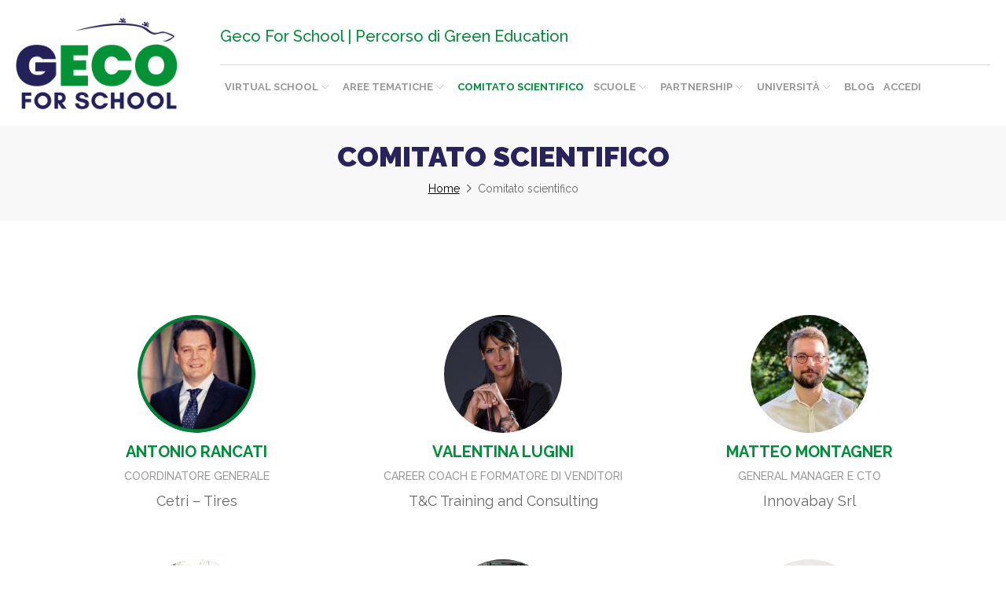

--- FILE ---
content_type: text/html; charset=utf-8
request_url: https://www.gecoforschool.com/comitato-scientifico.html
body_size: 5517
content:
<!DOCTYPE html>
<html itemscope="" itemtype="http://schema.org/WebPage" lang="it">
	<head>
    <meta charset="utf-8">
    <meta http-equiv="X-UA-Compatible" content="IE=edge">
    <meta name="viewport" content="width=device-width, initial-scale=1">
	<meta http-equiv="Content-Security-Policy" content="upgrade-insecure-requests">
	
            <meta name="description" content="      Il Comitato Scientifico di GECO FOR SCHOOL è un organo composto da professionisti esperti e qualificati appartenenti al mondo della forma...">
    <meta name="og:description" content="      Il Comitato Scientifico di GECO FOR SCHOOL è un organo composto da professionisti esperti e qualificati appartenenti al mondo della forma...">
    		
    <meta property="og:type" content="website" />
	<meta property="og:url" content="https://www.gecoforschool.com/comitato-scientifico.html" />
    <meta property="og:title" content="Comitato scientifico" />
	
		
		
	<meta property="og:site_name" content="GECO FOR SCHOOL" />
	
    <meta name="robots" content="index, follow">
    
    <title>Comitato scientifico - GECO FOR SCHOOL</title>
    
	<link rel="icon" href="/favicon.ico" />
	
    <link rel="canonical" href="https://www.gecoforschool.com/comitato-scientifico.html" />
    <link rel="alternate" href="https://www.gecoforschool.com/comitato-scientifico.html" hreflang="it" />
	
	
		<script type="text/javascript" src="https://app.legalblink.it/api/scripts/lb_cs.js"></script>
	<script id="lb_cs" type="text/javascript">lb_cs("633eb04e193998001af86812");</script>
    	
    <script src='https://www.google.com/recaptcha/api.js?hl=it'></script> 

    <link href="/css/bootstrap.min.css?20230817" rel="stylesheet">
	
	<link rel="preconnect" href="https://fonts.googleapis.com">
	<link rel="preconnect" href="https://fonts.gstatic.com" crossorigin>
	<link href="https://fonts.googleapis.com/css2?family=Raleway:wght@200;300;400;500;700;900&display=swap" rel="stylesheet">

    <link rel="stylesheet" href="https://kit.fontawesome.com/15dfaaded0.css" crossorigin="anonymous">
    <link rel="stylesheet" type="text/css" href="/css/jquery.fancybox.min.css?20230817">
    <link rel="stylesheet" type="text/css" href="/css/bootstrap-datepicker3.min.css?20230817">
    <link rel="stylesheet" type="text/css" href="/css/slick.css?20230817">
    <link rel="stylesheet" type="text/css" href="/css/style.css?20230817">
    <link rel="stylesheet" type="text/css" href="/css/cart.css?20230817">

    		
    <link rel="stylesheet" type="text/css" href="/css/responsive.css?20230817">
    
    <script src="https://ajax.googleapis.com/ajax/libs/jquery/1.11.3/jquery.min.js"></script>
    <!--[if IE]>
        <script src="/js/json2.js?20230817"></script>
    <![endif]-->

		
    <script src="/js/bootstrap.min.js?20230817"></script>
    <script src="/js/jquery.fancybox.min.js?20230817"></script>
    <script src="/js/bootstrap-datepicker.min.js?20230817"></script>
    <script src="/js/bootstrap-datepicker.it.min.js?20230817"></script>
    <script src="/js/slick.min.js?20230817"></script>
    <script src="/js/hoverIntent.js?20230817"></script>
    <script src="/js/audiojs/audio.min.js?20230817"></script>
    <script src="/js/js.cookie.js?20230817"></script>
	<script src="/js/jquery.ui.widget.js?20230817" ></script>
	<script src="/js/jquery.iframe-transport.js?20230817" ></script>
	<script src="/js/jquery.fileupload.js?20230817" ></script>

    
    <!--[if lt IE 9]>
      <script src="https://oss.maxcdn.com/html5shiv/3.7.2/html5shiv.min.js"></script>
      <script src="https://oss.maxcdn.com/respond/1.4.2/respond.min.js"></script>
    <![endif]-->

    <script src="/js/general_functions.js?20230817"></script>
    <script src="/js/frontend.js?20230817"></script>
    <script src="/js/functions.js?20230817"></script>

    <!-- Global site tag (gtag.js) - Google Analytics -->
<script type="text/plain" class="lb-third-party-stats-cookies" async src="https://www.googletagmanager.com/gtag/js?id=G-6HCM9BTD4E"></script>
<script>
  window.dataLayer = window.dataLayer || [];
  function gtag(){dataLayer.push(arguments);}
  gtag('js', new Date());
 
  gtag('config', 'G-6HCM9BTD4E');
</script>

	
	<!-- Matomo -->
	<script>
	  var _paq = window._paq = window._paq || [];
	  /* tracker methods like "setCustomDimension" should be called before "trackPageView" */
	  _paq.push(['trackPageView']);
	  _paq.push(['enableLinkTracking']);
	  (function() {
		var u="//statistiche.gecoforschool.com/";
		_paq.push(['setTrackerUrl', u+'matomo.php']);
		_paq.push(['setSiteId', '1']);
		var d=document, g=d.createElement('script'), s=d.getElementsByTagName('script')[0];
		g.async=true; g.src=u+'matomo.js'; s.parentNode.insertBefore(g,s);
	  })();
	</script>
	<!-- End Matomo Code -->
</head>
    <body class=" node-comitato-scientifico parent- path-comitato-scientifico">

		<header>	
    <section class="header">
		        <div class="logo-container">
			<a href="/" title="GECO FOR SCHOOL"><img src="/img/logo.png" alt="GECO FOR SCHOOL" /></a>
        </div>
		<div class="mainnav">
			<div class="mainclaim">Geco For School | Percorso di Green Education</div>
			<ul class="mainmenu">
				
	<li class="with-children">
		<a class="firstlevel  code-virtual-school" href="/virtual-school.html" title="Virtual school">
			Virtual school		</a>

					<ul class="navdropdown">

				
				<li>
					
					<ul>
													<li class="li-code-chi-siamo">
								<a class="thirdlevel first code-chi-siamo" href="/virtual-school/chi-siamo.html" title="Chi siamo">
									<i class="far fa-angle-right"></i> Chi siamo								</a>
							</li>
													<li class="li-code-perche-lo-facciamo">
								<a class="thirdlevel  code-perche-lo-facciamo" href="/virtual-school/perche-lo-facciamo.html" title="Perchè lo facciamo">
									<i class="far fa-angle-right"></i> Perchè lo facciamo								</a>
							</li>
													<li class="li-code-come-funziona">
								<a class="thirdlevel  code-come-funziona" href="/virtual-school/come-funziona.html" title="Come funziona">
									<i class="far fa-angle-right"></i> Come funziona								</a>
							</li>
													<li class="li-code-contatti">
								<a class="thirdlevel  code-contatti" href="/virtual-school/contatti.html" title="Contatti">
									<i class="far fa-angle-right"></i> Contatti								</a>
							</li>
													<li class="li-code-faq">
								<a class="thirdlevel last code-faq" href="/virtual-school/faq.html" title="FAQ">
									<i class="far fa-angle-right"></i> FAQ								</a>
							</li>
											</ul>
				</li>

							</ul>
			</li>

				
	<li class="with-children">
		<a class="firstlevel  code-aree-tematiche" href="/aree-tematiche.html" title="Aree tematiche">
			Aree tematiche		</a>

					<ul class="navdropdown">

				
				<li>
					
					<ul>
													<li class="li-code-eco-food">
								<a class="thirdlevel first code-eco-food" href="/aree-tematiche/eco-food.html" title="ECO food">
									<i class="far fa-angle-right"></i> ECO food								</a>
							</li>
													<li class="li-code-economia-circolare">
								<a class="thirdlevel  code-economia-circolare" href="/aree-tematiche/economia-circolare.html" title="Economia circolare">
									<i class="far fa-angle-right"></i> Economia circolare								</a>
							</li>
													<li class="li-code-energie-rinnovabili">
								<a class="thirdlevel  code-energie-rinnovabili" href="/aree-tematiche/energie-rinnovabili.html" title="Energie rinnovabili">
									<i class="far fa-angle-right"></i> Energie rinnovabili								</a>
							</li>
													<li class="li-code-mobilita-green">
								<a class="thirdlevel  code-mobilita-green" href="/aree-tematiche/mobilita-green.html" title="Mobilità green">
									<i class="far fa-angle-right"></i> Mobilità green								</a>
							</li>
													<li class="li-code-turismo-sostenibile">
								<a class="thirdlevel last code-turismo-sostenibile" href="/aree-tematiche/turismo-sostenibile.html" title="Turismo sostenibile">
									<i class="far fa-angle-right"></i> Turismo sostenibile								</a>
							</li>
											</ul>
				</li>

							</ul>
			</li>

				
	<li class="">
		<a class="firstlevel active was-active code-comitato-scientifico" href="/comitato-scientifico.html" title="Comitato scientifico">
			Comitato scientifico		</a>

			</li>

				
	<li class="with-children">
		<a class="firstlevel  code-scuole" href="/scuole.html" title="Scuole">
			Scuole		</a>

					<ul class="navdropdown">

				
				<li>
					
					<ul>
													<li class="li-code-aderisci-come-scuola">
								<a class="thirdlevel first code-aderisci-come-scuola" href="/scuole/aderisci-come-scuola.html" title="Aderisci come scuola">
									<i class="far fa-angle-right"></i> Aderisci come scuola								</a>
							</li>
													<li class="li-code-scuole-partecipanti">
								<a class="thirdlevel  code-scuole-partecipanti" href="/scuole/scuole-partecipanti.html" title="Scuole partecipanti">
									<i class="far fa-angle-right"></i> Scuole partecipanti								</a>
							</li>
													<li class="li-code-dicono-di-noi">
								<a class="thirdlevel  code-dicono-di-noi" href="/scuole/dicono-di-noi.html" title="Dicono di noi">
									<i class="far fa-angle-right"></i> Dicono di noi								</a>
							</li>
													<li class="li-code-registrazione-studenti">
								<a class="thirdlevel  code-registrazione-studenti" href="/scuole/registrazione-studenti.html" title="Registrazione studenti">
									<i class="far fa-angle-right"></i> Registrazione studenti								</a>
							</li>
													<li class="li-code-registrazione-professori">
								<a class="thirdlevel last code-registrazione-professori" href="/scuole/registrazione-professori.html" title="Registrazione professori">
									<i class="far fa-angle-right"></i> Registrazione professori								</a>
							</li>
											</ul>
				</li>

							</ul>
			</li>

				
	<li class="with-children">
		<a class="firstlevel  code-diventa-partner" href="/diventa-partner.html" title="Supporta il progetto come partner">
			Partnership		</a>

					<ul class="navdropdown">

				
				<li>
					
					<ul>
													<li class="li-code-aziende-geco">
								<a class="thirdlevel first code-aziende-geco" href="/diventa-partner/aziende-geco.html" title="Aziende">
									<i class="far fa-angle-right"></i> Aziende								</a>
							</li>
													<li class="li-code-aderisci-come-azienda">
								<a class="thirdlevel  code-aderisci-come-azienda" href="/diventa-partner/aderisci-come-azienda.html" title="Aderisci come azienda">
									<i class="far fa-angle-right"></i> Aderisci come azienda								</a>
							</li>
													<li class="li-code-aziende-partecipanti">
								<a class="thirdlevel last code-aziende-partecipanti" href="/diventa-partner/aziende-partecipanti.html" title="Aziende partecipanti">
									<i class="far fa-angle-right"></i> Aziende partecipanti								</a>
							</li>
											</ul>
				</li>

							</ul>
			</li>

				
	<li class="with-children">
		<a class="firstlevel  code-universita" href="/universita.html" title="Università">
			Università		</a>

					<ul class="navdropdown">

				
				<li>
					
					<ul>
													<li class="li-code-aderisci-come-universita">
								<a class="thirdlevel first code-aderisci-come-universita" href="/universita/aderisci-come-universita.html" title="Aderisci come università">
									<i class="far fa-angle-right"></i> Aderisci come università								</a>
							</li>
													<li class="li-code-universita-partecipanti">
								<a class="thirdlevel last code-universita-partecipanti" href="/universita/universita-partecipanti.html" title="Università partecipanti">
									<i class="far fa-angle-right"></i> Università partecipanti								</a>
							</li>
											</ul>
				</li>

							</ul>
			</li>

				
	<li class="">
		<a class="firstlevel  code-blog" href="/blog.html" title="Blog">
			Blog		</a>

			</li>

				
	<li class="">
		<a class="firstlevel  code-login" href="/login.html" title="Login">
			Accedi		</a>

			</li>

			</ul>
		</div>
		    </section>
</header>
<div class="body-area">        <section>

			

			<div class="topbar-dettaglio">
				<h1>Comitato scientifico</h1>
				<div class="breadcrumbs">
					<a href="/">Home</a><span><i class="far fa-angle-right"></i></span>Comitato scientifico
				</div>
			</div>

            <div class="container page-body">
				<div class="content-content htmltext1">
					
			<script>
			  audiojs.events.ready(function() {
				var as = audiojs.createAll();
			  });
			</script>
			<p>	<div class="items-list comitato-list">
					<div class="item-container">
				<div class="item-image">
					<a href="/comitato-scientifico/antonio-rancati.html" style="background-image:url('/media/progetto-senza-titolo-3-1-150x150_1627554938_99.png');background-size:cover;" title="Antonio Rancati">
						<img src="/media/progetto-senza-titolo-3-1-150x150_1627554938_99.png" alt="Antonio Rancati">
					</a>
				</div>
				<div class="item-data">
					<a class="item-title" href="/comitato-scientifico/antonio-rancati.html" title="Antonio Rancati">Antonio Rancati</a>
					<h5 class="ruolo">Coordinatore generale</h5>

<div class="azienda">Cetri &ndash; Tires</div>				</div>
			</div>
					<div class="item-container">
				<div class="item-image">
					<a href="/comitato-scientifico/valentina-lugini.html" style="background-image:url('/media/progetto-senza-titolo-3-150x150_1627556041_66.png');background-size:cover;" title="Valentina Lugini">
						<img src="/media/progetto-senza-titolo-3-150x150_1627556041_66.png" alt="Valentina Lugini">
					</a>
				</div>
				<div class="item-data">
					<a class="item-title" href="/comitato-scientifico/valentina-lugini.html" title="Valentina Lugini">Valentina Lugini</a>
					<h5 class="ruolo">Career Coach e Formatore di Venditori</h5>

<div class="azienda">T&amp;C Training and Consulting</div>				</div>
			</div>
					<div class="item-container">
				<div class="item-image">
					<a href="/comitato-scientifico/matteo-montagner.html" style="background-image:url('/media/4_1673864582_25.jpg');background-size:cover;" title="Matteo Montagner">
						<img src="/media/4_1673864582_25.jpg" alt="Matteo Montagner">
					</a>
				</div>
				<div class="item-data">
					<a class="item-title" href="/comitato-scientifico/matteo-montagner.html" title="Matteo Montagner">Matteo Montagner</a>
					<h5 class="ruolo">General manager e CTO</h5>

<div class="azienda">Innovabay Srl</div>				</div>
			</div>
					<div class="item-container">
				<div class="item-image">
					<a href="/comitato-scientifico/elena-joli.html" style="background-image:url('/media/elena-joli-7_1673952679_94.jpg');background-size:cover;" title="Elena Joli">
						<img src="/media/elena-joli-7_1673952679_94.jpg" alt="Elena Joli">
					</a>
				</div>
				<div class="item-data">
					<a class="item-title" href="/comitato-scientifico/elena-joli.html" title="Elena Joli">Elena Joli</a>
					<h5 class="ruolo">Fisica teorica e science editor</h5>

<div class="azienda">Sapere</div>				</div>
			</div>
					<div class="item-container">
				<div class="item-image">
					<a href="/comitato-scientifico/domenico-de-rito.html" style="background-image:url('/media/progetto-senza-titolo-6-150x150_1627555929_75.png');background-size:cover;" title="Domenico De Rito">
						<img src="/media/progetto-senza-titolo-6-150x150_1627555929_75.png" alt="Domenico De Rito">
					</a>
				</div>
				<div class="item-data">
					<a class="item-title" href="/comitato-scientifico/domenico-de-rito.html" title="Domenico De Rito">Domenico De Rito</a>
					<h5 class="ruolo">Architetto</h5>

<div class="azienda">Studio ddra+d</div>				</div>
			</div>
					<div class="item-container">
				<div class="item-image">
					<a href="/comitato-scientifico/vincenzo-rana.html" style="background-image:url('/media/vincenzo-ran_1677232582_41.png');background-size:cover;" title="Vincenzo Rana">
						<img src="/media/vincenzo-ran_1677232582_41.png" alt="Vincenzo Rana">
					</a>
				</div>
				<div class="item-data">
					<a class="item-title" href="/comitato-scientifico/vincenzo-rana.html" title="Vincenzo Rana">Vincenzo Rana</a>
					<h5 class="ruolo">Co-Founder e CEO</h5>

<div class="azienda">KNOBS</div>				</div>
			</div>
					<div class="item-container">
				<div class="item-image">
					<a href="/comitato-scientifico/gianni-terenzi.html" style="background-image:url('/media/gianni-terenzi-min-1_1666628305_1.jpg');background-size:cover;" title="Gianni Terenzi">
						<img src="/media/gianni-terenzi-min-1_1666628305_1.jpg" alt="Gianni Terenzi">
					</a>
				</div>
				<div class="item-data">
					<a class="item-title" href="/comitato-scientifico/gianni-terenzi.html" title="Gianni Terenzi">Gianni Terenzi</a>
					<h5 class="ruolo">Bioarchitetto</h5>

<div class="azienda">Comunicazione Green</div>				</div>
			</div>
					<div class="item-container">
				<div class="item-image">
					<a href="/comitato-scientifico/mauro-cervini.html" style="background-image:url('/media/progetto-senza-titolo-10-150x150_1627555897_55.png');background-size:cover;" title="Mauro Cervini">
						<img src="/media/progetto-senza-titolo-10-150x150_1627555897_55.png" alt="Mauro Cervini">
					</a>
				</div>
				<div class="item-data">
					<a class="item-title" href="/comitato-scientifico/mauro-cervini.html" title="Mauro Cervini">Mauro Cervini</a>
					<h5 class="ruolo">Advisor &amp; Professional Investor</h5>

<div class="azienda">Open Innovation</div>				</div>
			</div>
					<div class="item-container">
				<div class="item-image">
					<a href="/comitato-scientifico/francesco-fulvi.html" style="background-image:url('/media/progetto-senza-titolo-9-150x150_1627555968_12.png');background-size:cover;" title="Francesco Fulvi">
						<img src="/media/progetto-senza-titolo-9-150x150_1627555968_12.png" alt="Francesco Fulvi">
					</a>
				</div>
				<div class="item-data">
					<a class="item-title" href="/comitato-scientifico/francesco-fulvi.html" title="Francesco Fulvi">Francesco Fulvi</a>
					<h5 class="ruolo">Ingegnere edile e Architetto</h5>

<div class="azienda">Ideatore del Modulo ECO</div>				</div>
			</div>
					<div class="item-container">
				<div class="item-image">
					<a href="/comitato-scientifico/luigi-servadei.html" style="background-image:url('/media/luigi-servadei_1674490595_57.jpg');background-size:cover;" title="Luigi Servadei">
						<img src="/media/luigi-servadei_1674490595_57.jpg" alt="Luigi Servadei">
					</a>
				</div>
				<div class="item-data">
					<a class="item-title" href="/comitato-scientifico/luigi-servadei.html" title="Luigi Servadei">Luigi Servadei</a>
					<h5 class="ruolo">Ricercatore</h5>

<div class="azienda">CREA</div>				</div>
			</div>
					<div class="item-container">
				<div class="item-image">
					<a href="/comitato-scientifico/francesca-marinangeli.html" style="background-image:url('/media/mariangeli-rid_1666687736_43.png');background-size:cover;" title="Francesca Marinangeli">
						<img src="/media/mariangeli-rid_1666687736_43.png" alt="Francesca Marinangeli">
					</a>
				</div>
				<div class="item-data">
					<a class="item-title" href="/comitato-scientifico/francesca-marinangeli.html" title="Francesca Marinangeli">Francesca Marinangeli</a>
					<h5 class="ruolo">Ricercatrice</h5>

<div class="azienda">CREA</div>				</div>
			</div>
		
			</div>
	</p>

<p>&nbsp;</p>

<p>Il Comitato Scientifico di <strong>GECO FOR SCHOOL</strong> &egrave; un organo composto da professionisti esperti e qualificati appartenenti al mondo della formazione e del business. Svolge un&rsquo;attivit&agrave; di consulenza e supporto alle attivit&agrave; didattico formativo di <strong>GECO FOR SCHOOL</strong> garantendo che i temi trattati, nello specifico <a href="/turismo-sostenibile" rel="noopener noreferrer" target="_blank"><strong>Turismo Sostenibile</strong></a>, <a href="/energie-rinnovabili" rel="noopener noreferrer" target="_blank"><strong>Energie Rinnovabili</strong></a>, <a href="/eco-food" rel="noopener noreferrer" target="_blank"><strong>Eco-Food</strong></a>, <a href="/mobilita-green" rel="noopener noreferrer" target="_blank"><strong>Mobilit&agrave; Green</strong></a> e <a href="/economia-circolare" rel="noopener noreferrer" target="_blank"><strong>Economia Circolare</strong></a>, siano altamente professionali e i contenuti che andranno poi condivisi con gli studenti delle scuole superiori abbiamo un reale scopo formativo.<br />
Infatti per ogni tema verranno creati contenuti esplicativi didattici supervisionati da membri del comitato che offriranno tutta la loro esperienza e competenza al servizio di <strong>GECO FOR SCHOOL</strong>.</p>
				</div>

				<div class="content-content htmltext2">
					
			<script>
			  audiojs.events.ready(function() {
				var as = audiojs.createAll();
			  });
			</script>
			
				</div>
				
				

				<div class="banner-container">
	
	</div>



            </div>

			<div class="content-gallery">
				
			</div>

			
        </section>
		<div class="main-newsletter-container">
	<div class="main-newsletter-wrapper">
		<div class="row">
			<div class="col-sm-12 col-sm-offset-0 col-lg-8 col-lg-offset-2">
				<h3>RIMANI AGGIORNATO SU TUTTE LE NOVITÀ DELLA PROSSIMA EDIZIONE DI GECO FOR SCHOOL</h3>
				<form id="nl_form" method="POST" action="#">
					<input type="text" class="form-control input-nl" name="nl_email" id="nl_email" value="" placeholder="E-mail" />
					<div class="checkbox">
						<label>
							<input type="checkbox" name="nl_privacy" id="nl_privacy" value="1"> Ho letto e compreso <a href="/privacy-studenti.html" target="_blank">l'informativa privacy</a>
						</label>
					</div>
					
					<button class="btn btn-default btn-nl" type="button" id="nl_btn" name="nl_btn">Iscriviti alla newsletter</button>
				</form>
			</div>
		</div>
	</div>
</div>

</div>
<footer>
    <div class="container">
        <div class="row">
            <div class="col-md-12 col-lg-4">
				<p>
					<a href="/" title="GECO for School"><img src="/img/logo-white-flat.png" class="img-responsive" /></a>
				</p>
				<p class="text-center mt-30">
					<a href="https://www.istruzione.it/ri-generazione-scuola/detail.html?regione=all&provincia=all&scuola=rivolto3&id=123" title="Rigenerazione Scuola" target="_blank" rel="nofollow"><img src="/img/rigenerazione_scuola.jpg" style="margin:auto" class="img-responsive" /></a>
					<small>Rete nazionale Ministero dell'Istruzione<br />"Green Community"</small>
				</p>
            </div>

            <div class="col-md-12 col-lg-5">
				<p>
					GECO FOR SCHOOL è il nuovo percorso formativo sulla sostenibilità dedicato alle scuole superiori. 
					Gli argomenti trattati saranno: Eco-Food, Mobilità Green, Turismo Sostenibile, Energie Rinnovabili, Economia Circolare. 
					L'evento si svolgerà all'interno della nostra piattaforma virtuale dove gli studenti, con il proprio avatar, 
					potranno usufruire di contenuti e quiz interattivi ed inoltre avranno la possibilità di confrontarsi con altre scuole, 
					incontrare Università e approfondire progetti di aziende sostenibili presenti all'interno della piattaforma.
				</p>
				<p>
					<a href="/general/privacy-20230802104141-979.html" title="Privacy Policy">Privacy Policy</a> | <a href="/cookie/privacy-20210727123913-115.html" title="Cookie Policy">Cookie Policy</a> | <a href="/liberatoria-riprese.html" title="Liberatoria riprese">Liberatoria riprese</a>
				</p>
				<p>
					<img src="/img/zero-impact.jpg" />
					<img style="padding-left:15px;" src="/img/innovup.png" />
				</p>
            </div>
            <div class="col-md-12 col-lg-3">
				<p class="lead"><strong>CONTATTI</strong></p>
				<p style="margin-bottom:25px;">
					GECO S.R.L. SOCIETA' BENEFIT<br>
					Viale Abruzzi, 37 - Milano<br>
					20131 - Milano<br>
					P. IVA 12669170966<br>
					<br>
					<em>Iscritta al registro delle startup innovative</em>
				<p>
					Tel: <a href="tel:0297381544">0297381544</a>
				</p>
				<p>
					Email: <a href="mailto:info@gecoforschool.com">info@gecoforschool.com</a>
				</p>
				<ul class="footer-socials">
					<li><a target="_blank" href="https://www.facebook.com/gecoforschool"><i class="fab fa-facebook-f"></i></a></li>
					<li><a target="_blank" href="https://www.instagram.com/geco_for_school/?hl=en"><i class="fab fa-instagram"></i></a></li>
					<li><a target="_blank" href="https://www.tiktok.com/@geco_for_school"><i class="fab fa-tiktok"></i></a></li>
				</ul>
            </div>
        </div>
    </div>
	<div id="toTop"><i class="fad fa-angle-up"></i></div>
</footer>


<div class="modal fade" id="overlay-errors" tabindex="-1" role="dialog" aria-hidden="true">
    <div class="modal-dialog">
        <div class="modal-content">
            <div class="modal-header">
                <button type="button" class="close" data-dismiss="modal" aria-label="Close"><span aria-hidden="true"><i class="fad fa-times"></i></span></button>
                <h3 class="modal-title">Errore</h3>
            </div>
            <div class="modal-body"></div>
            <div class="modal-footer">
                <button type="button" class="btn btn-primary btn-block rounded" data-dismiss="modal">Chiudi</button>
            </div>
        </div>
    </div>
</div>
<div class="modal fade" id="overlay-info" tabindex="-1" role="dialog" aria-hidden="true">
    <div class="modal-dialog">
        <div class="modal-content">
            <div class="modal-header">
                <button type="button" class="close" data-dismiss="modal" aria-label="Close"><span aria-hidden="true"><i class="fad fa-times"></i></span></button>
                <h3 class="modal-title">Tutto ok!</h3>
            </div>
            <div class="modal-body">
                <p class="dark-green">
                    <i class="fad fa-check-circle-o"></i>
                </p>
            </div>
            <div class="modal-footer">
                <button type="button" class="btn btn-primary btn-block rounded" data-dismiss="modal">Chiudi</button>
            </div>
        </div>
    </div>
</div>
<div class="modal fade" id="overlay-login" tabindex="-1" role="dialog" aria-hidden="true">
    <div class="modal-dialog">
        <div class="modal-content">
            <div class="modal-header">
                <button type="button" class="close" data-dismiss="modal" aria-label="Close"><span aria-hidden="true"><i class="fad fa-times"></i></span></button>
                <h3 class="modal-title">Errore</h3>
            </div>
            <div class="modal-body"></div>
            <div class="modal-footer">
                <button type="button" class="btn btn-cta rounded text-uppercase" data-dismiss="modal">Login</button> 
            </div>
        </div>
    </div>
</div>
<div class="modal fade" id="overlay-confirm" tabindex="-1" role="dialog" aria-hidden="true">
    <div class="modal-dialog">
        <div class="modal-content">
            <div class="modal-header">
                <button type="button" class="close" data-dismiss="modal" aria-label="Close"><span aria-hidden="true"><i class="fad fa-times"></i></span></button>
                <h3 class="modal-title">Sei sicuro?</h3>
            </div>
            <div class="modal-body">
                <div class="row">
                    <div class="col-xs-12">
                        
                    </div>
                </div>
            </div>
            <div class="modal-footer">
                <button type="button" class="btn btn-custom pull-left rounded" data-dismiss="modal">Chiudi</button>
                <button type="button" id="btn-overlay-confirm-del" class="btn btn-primary pull-right" >Conferma</button>
            </div>
        </div>
    </div>
</div>
     </body>
</html>

--- FILE ---
content_type: text/css
request_url: https://kit.fontawesome.com/15dfaaded0.css
body_size: -77
content:
@import url(https://ka-p.fontawesome.com/releases/v6.7.2/css/pro.min.css?token=15dfaaded0);@import url(https://ka-p.fontawesome.com/releases/v6.7.2/css/pro-v4-shims.min.css?token=15dfaaded0);@import url(https://ka-p.fontawesome.com/releases/v6.7.2/css/pro-v5-font-face.min.css?token=15dfaaded0);@import url(https://ka-p.fontawesome.com/releases/v6.7.2/css/pro-v4-font-face.min.css?token=15dfaaded0);

--- FILE ---
content_type: text/css
request_url: https://www.gecoforschool.com/css/style.css?20230817
body_size: 7474
content:
/* general */
body{
    font-family:'Raleway', sans-serif;
    color:#666;
    line-height:1.6;
    font-size:16px;
}
a{
    color:#062a51;
    transition:color .2s;
}
a:hover{
    text-decoration:none;
    color:#008f39;
}

strong, .strong{font-weight:900;}

.mt-10{margin-top:10px;}
.mt-20{margin-top:20px;}
.mt-30{margin-top:30px;}
.mt-40{margin-top:40px;}
.mt-50{margin-top:50px;}

.mb-10{margin-bottom:10px;}
.mb-20{margin-bottom:20px;}
.mb-30{margin-bottom:30px;}
.mb-40{margin-bottom:40px;}
.mb-50{margin-bottom:50px;}

.ml-10{margin-left:10px;}
.ml-20{margin-left:20px;}
.ml-30{margin-left:30px;}
.ml-40{margin-left:40px;}
.ml-50{margin-left:50px;}

.mr-10{margin-right:10px;}
.mr-20{margin-right:20px;}
.mr-30{margin-right:30px;}
.mr-40{margin-right:40px;}
.mr-50{margin-right:50px;}

h2,h3,h4,h5{font-weight:900;color:#29235c;text-transform:uppercase;}
h4{font-size:22px;line-height:30px;}

.input-search{
    -webkit-border-radius:0;
    -moz-border-radius:0;
    border-radius:0;
    border-color:#fff;
    height:30px;
    -webkit-box-shadow:none;
    -moz-box-shadow:none;
    box-shadow:none;
}
.input-search:focus{
    outline:none;
    border-color:#fff;
    -webkit-box-shadow:none;
    -moz-box-shadow:none;
    box-shadow:none;
}
.btn-search, .btn-nl{
    -webkit-border-radius:0;
    -moz-border-radius:0;
    border-radius:0;
    border-color:#fff;
    border-left:none;
    color:#b19c9e;
    padding:6px 12px 2px 12px;
}
.btn-search:hover, .btn-nl:hover{
    border-color:#fff;
}
.btn-nl{
    color:#062a51;
}
.btn-nl:hover{
    background-color:#fff;
}
.btn-default.rounded{
    -webkit-border-radius:0;
    -moz-border-radius:0;
    border-radius:0;
    background-color:#efefef;
    padding:10px 30px;
    text-transform:uppercase;
}
.breadcrumbs{
    font-size:14px;
    padding:10px;
    color:#666666;
}
.breadcrumbs a{
    text-decoration:underline;
    color:#000000;
}
.breadcrumbs a:hover{
    color:#666666;
}
.breadcrumbs span{
    margin:0 7px;
}
.parent-blog .breadcrumbs{
    color:#fff;
}
.parent-blog .breadcrumbs a{
    color:#fff;
}
.parent-blog .breadcrumbs a:hover{
    color:#fff;
}
.content-content p, .content-content ul{
    font-size:16px;
    line-height:28px;
}
.content-content ul li{
    margin-bottom:17px;
}
.content-content img{max-width:100%!important;height:auto!important;}
.content-content a{border-bottom:2px solid #008f39;color:#008f39;font-weight:500;}
.content-content a:hover,
.content-content a:focus{color:#000;border-color:#000;text-decoration:none;}
.content-content .item-details a{border-bottom:2px solid #008f39;color:#008f39;font-weight:500;}
.content-content .item-details a:hover,
.content-content .item-details a:focus{color:#000;border-color:#000;text-decoration:none;}
.content-content .content-list-description a{border-bottom:2px solid #008f39;color:#008f39;font-weight:500;}
.content-content .content-list-description a:hover,
.content-content .content-list-description a:focus{color:#000;border-color:#000;text-decoration:none;}

.content-content .btn{text-transform:uppercase;text-decoration:none;font-weight:700;padding:10px 30px;font-size:18px;transition:all .2s;}

.content-content .btn.btn-primary{background:#008f39;color:#fff;}
.content-content .btn.btn-primary:hover,
.content-content .btn.btn-primary:focus{background:#000;color:#fff;}

.content-content .btn.btn-cta{background:#008f39;color:#fff;display:inline-block;margin-top:30px;margin-bottom:30px;padding:15px 30px;}
.content-content .btn.btn-cta:hover,
.content-content .btn.btn-cta:focus{background:#000;color:#fff;}

.page-body{padding:40px 0;}

.table-bordered > thead > tr > td, .table-bordered > thead > tr > th{
    border-bottom-width:1px;
}
.table-padded td, .table-padded th {
    padding: 10px;
}
/* end general */

/* header */
header{
    height:160px;
    background:#fff;
}
.header{
    height:160px;
    background:#fff;
    clear:both;
}
.search-blog{
    padding-top:12px;
}
.searchform{
    padding-left:0;
    padding-right:5px;
}
.input-search{
    -webkit-border-radius:0;
    -moz-border-radius:0;
    border-radius:0;
    border-color:#fff;
    height:30px;
}
.input-search:focus{
    outline:none;
    border-color:#fff;
    -webkit-box-shadow:none;
    -moz-box-shadow:none;
    box-shadow:none;
}
.btn-search{
    -webkit-border-radius:0;
    -moz-border-radius:0;
    border-radius:0;
    border-color:#fff;
    border-left:none;
    color:#b19c9e;
    padding:6px 12px 2px 12px;
}
.btn-search:hover{
    border-color:#fff;
}
a.btn-blog{
    text-align:center;
    padding:5px 0;
    background-color:#413347;
    color:#fff;
    font-weight:bold;
    text-transform:uppercase;
}
.topsocial{
    padding-right:0;
    padding-bottom:20px;
}
.topsocial a{
    border:1px solid #d3d1bb;
    -webkit-border-radius:24px;
    -moz-border-radius:24px;
    border-radius:24px;
    color:#766a63;
    background-color:#eff0ef;
    border:1px solid #d3d1bb;
    display:inline-block;
    font-size:14px;
    padding-top:4px;
    height:28px;
    text-align:center;
    width:28px;
    margin-right:2px;
}
.logo-container{
    float:left;
    width:calc(100% - 1280px);
    height:120px;
    margin:20px;
}
.logo-container a{
    display:block;
    float:left;
}
.logo-container a img{
    display:block;
    max-width:100%;
    max-height:120px;
    height:auto;
}
.logo-container-mobile img{max-width:120px;display:block;padding:5px 0;}

/* mega menu */
.mainnav{width:1200px;height:160px;margin:0 20px;float:right;}

.mainnav .mainclaim{color:#008f39;font-size:24px;font-weight:500;padding:30px 0 20px;}
.mainnav .mainmenu{border-top:1px solid #ddd;height:56px;line-height:56px;list-style-type:none;margin:auto;padding:0;}
.mainnav .mainmenu ul{list-style-type:none;margin:0;padding:0;}
.mainnav .mainmenu li{white-space:nowrap;text-overflow:ellipsis;}

.mainnav .mainmenu > li{position:relative;float:left;white-space:nowrap;text-overflow:ellipsis;}
.mainnav .mainmenu > li > a{text-decoration:none;padding:0 15px;height:56px;line-height:56px;display:block;cursor:pointer;margin:0;border:none;color:#999;text-transform:uppercase;font-weight:700;font-size:14px;transition:all .3s;}
.mainnav .mainmenu > li > a:hover,
.mainnav .mainmenu > li > a.active{color:#008f39;text-decoration:none;}
.mainnav .mainmenu > li.with-children > a:after{border:none;display:inline-block;font:var(--fa-font-thin);content:"\f107";padding-right:5px;position:inherit;top:auto;right:auto;}

.mainnav .mainmenu > li > ul{width:100%;min-width:250px;display:none;flex-wrap:wrap;position:absolute;top:75px;left:0;background:#fff;z-index:999;border-top:1px solid #008f39;padding:20px;box-shadow:0 0.5rem 1rem rgb(0 0 0 / 15%);}
.mainnav .mainmenu > li > ul > li{width:100%;line-height:32px;}

.mainnav .mainmenu a.secondlevel{color:#29265b;font-weight:700;text-transform:uppercase;text-decoration:none;font-size:16px;}
.mainnav .mainmenu a.secondlevel:hover,
.mainnav .mainmenu a.secondlevel:focus,
.mainnav .mainmenu a.secondlevel.active{color:#008f39;}

.mainnav .mainmenu a.thirdlevel{color:#999;font-size:15px;font-weight:700;text-transform:uppercase;}
.mainnav .mainmenu a.thirdlevel:hover,
.mainnav .mainmenu a.thirdlevel:focus,
.mainnav .mainmenu a.thirdlevel.active{color:#008f39;}

.mainnav .mainmenu .navsub{margin-left:6px;}
.mainnav .mainmenu .navsub a{font-size:12px;}

.mainnav .mainmenu .navimage{display:block;cursor:pointer;height:120px;margin:10px 0;background-color:#eee;background-position:50% 50%;background-size:cover;background-repeat:no-repeat}

.mainnav .mainmenu .navicons{margin:10px 0;}
.mainnav .mainmenu .navicons a{font-size:22px;color:#008f39;text-decoration:none;display:inline-block;cursor:pointer;margin-right:8px;}
.mainnav .mainmenu .navicons a:hover{color:#008f39;}

.mainnav .mainmenu .other-item{border-bottom:1px solid #ddd;margin-bottom:10px;padding-bottom:10px;white-space:nowrap;overflow:hidden;text-overflow:ellipsis;}
.mainnav .mainmenu .other-item.last{border:none;}



/* end header */

/* page background */
.page-background{
    margin:0;
    height:500px;
    width:100%;
    background-position:50% 50%;
    background-repeat:no-repeat;
    background-size:cover;
}
/* end page background */

/* main slider */
.main-slider .carousel-indicators{
    bottom:10px;
    left:30px;
    text-align:left;
    margin-left:0;
}
.main-slider .carousel-indicators li{
    background-color:#8c8890;
    border:2px solid #fff;
    height:12px;
    width:12px;
    margin:0 5px 0 0;
}
.main-slider .carousel-indicators .active{
    background-color:#fff;
}
.main-slider .item img{
    width:auto;
    height:80vh!important;
    max-width:none!important;
    margin:auto;
}
.main-slider .carousel-control.left:not(:hover),
.main-slider .carousel-control.right:not(:hover){
    background-image:none;
}
/* end main slider */

.topbar-dettaglio{
    margin-bottom:40px;
    padding:20px;
    background:#f8f8f8;
    text-align:center;
}
.topbar-dettaglio h1{
    font-size:36px;
    font-weight:900;
    margin:0;
    color:#29235c;
    text-transform:uppercase;
}
.parent-blog .topbar-dettaglio{
    background:#29235c;
}
.parent-blog .topbar-dettaglio h1{
    color:#fff;
}

.sidebar-container{padding:0;width:350px;float:left;}
.content-body{padding:0;width:760px;float:right;}

/* sidebar */
.sidebar > #accordion{
    background-color:#efefef;
    padding:0 10px 10px 10px;
}
.sidebar > #accordion .panel:first-child{
    border-top:2px solid #beb5ad;
    padding-top:2px;
}
.sidebar .sidebar-title{
    background-color:#efefef;
    font-size:20px;
    font-weight:bold;
    margin:0;
    padding:12px 20px;
    text-transform:uppercase;
}
.sidebar ul{
    list-style:none;
    padding:0;
}
.sidebar .panel-group .panel{
    margin-top:0;
    background:none;
    -webkit-border-radius:0;
    -moz-border-radius:0;
    border-radius:0;
    -webkit-box-shadow:none;
    -moz-box-shadow:none;
    box-shadow:none;
}
.sidebar .panel-title a{
    outline:none;
    display:block;
    background-color:#72645b;
    color:#fff;
    text-transform:uppercase;
    font-weight:bold;
    padding:12px 12px 11px 12px;
    font-size:14px;
    margin-bottom:1px;
}
.sidebar .panel-title a.collapsed{
    background:none;
    color:#062a51;
    border-top:1px solid #d4cdbd;
}
.sidebar > #accordion .panel:first-child .panel-title a.collapsed{
    border-top:none;
}
.sidebar a:focus, .sidebar a:hover{
    text-decoration:none;
}
.sidebar .panel-collapse > div > ul > li > a{
    display:block;
    font-size:13px;
    margin-bottom:1px;
    padding:6px 6px 6px 33px;
    text-transform:uppercase;
}
.sidebar .panel-collapse > div > ul > li > a.selected{
    color:#fff;
    font-weight:bold;
}
.sidebar .panel-collapse > div > ul > li > a:hover{
    background-color:#4591D2;
    color:#fff;
}
.sidebar .sub{
    margin-bottom:24px;
}
.sidebar .sub-sub{
    margin-top:10px;
    margin-bottom:17px;
}
.sidebar .sub-sub > li > a{
    display:block;
    font-size:13px;
    padding:6px 6px 6px 33px;
}
.sidebar .sub-sub > li > a.selected{
    font-weight:bold;
}
.advbox{
    margin:0 auto 20px auto;
}
/* end sidebar */

.alert>ul{margin:0;padding:0;list-style-type:none;}

.insert-discount .alert-danger{margin-top:20px;margin-bottom:8px;}

.insert-discount .errore-codice-promozionale{padding-left:0;}
/*end codice promozionale*/

.page-body{margin:0 auto 20px;}

/********************************
- SIDENAV
********************************/
.sidenav > ul{margin:0;padding:0;list-style-type:none;}
.sidenav > ul > li{margin-bottom:1px;}
.sidenav > ul > li > a{display:block;cursor:pointer;padding:15px 20px 15px 50px;background-color:#000;color:#fff;font-size:16px;line-height:22px;background-size:36px;background-repeat:no-repeat;background-position:8px 50%;}
.sidenav a{transition:all .2s;}

.sidenav > ul > li ul{display:none;list-style-type:none;padding:0 0 0 20px;}
.sidenav > ul > li ul ul ul{padding:0 0 0 5px;}
.sidenav > ul > li ul li.parent.active > ul{display:block;}
.sidenav > ul > li ul > li{}
.sidenav > ul > li ul > li > a{display:block;cursor:pointer;padding:5px 5px;font-size:13px;}
.sidenav > ul > li ul > li > a:before{display:inline-block;-webkit-font-smoothing:antialiased;font-family:"Font Awesome 5 Pro";content:"\f105";padding-right:5px;}
.sidenav > ul > li ul > li.parent.active > a:before{content:"\f107";}

.sidenav > ul > li > ul{list-style-type:none;padding:10px 0;background:#F0F0F0;display:none;}
.sidenav > ul > li.active > ul{display:block;}
.sidenav > ul > li > ul > li > a{padding:5px 20px;background:none!important;}

.sidenav > ul li.active > a,
.sidenav > ul li > a:focus,
.sidenav > ul li > a:hover{color:#008f39;text-decoration:none;}

.sidenav > ul li.parent.active > a{background-color:#F0F0F0;color:#008f39;}

.sidenav > ul li.active.level-1 > a,
.sidenav > ul li.level-1 > a:focus,
.sidenav > ul li.level-1 > a:hover,
.sidenav > ul li.active.level-2 > a,
.sidenav > ul li.level-2 > a:focus,
.sidenav > ul li.level-2 > a:hover,
.sidenav > ul li.active.level-3 > a,
.sidenav > ul li.level-3 > a:focus,
.sidenav > ul li.level-3 > a:hover{background-color:#008f39;color:#fff;text-decoration:none;}

.sidenav > ul > li > a:after{display:inline-block;float:right;-webkit-font-smoothing:antialiased;font-family:"Font Awesome 5 Pro";content:"\f105";}
.sidenav > ul > li.parent.active > a:after{content:"\f107";}

.sidenav .menu-section a{display:block;padding:15px 20px;background:#eee;color:#000;font-size:16px;text-transform:uppercase;font-weight:700;}
.sidenav .menu-section a:after{display:none;content:"";}

/* Eccezioni */
body[class*="scuola-artigiani-e-restauratori"] .sidenav > ul > li:not(.active){display:none;}
body[class*="escola-de-artes-os-e-restauradores"] .sidenav > ul > li:not(.active){display:none;}
body[class*="art-school-for-restorers"] .sidenav > ul > li:not(.active){display:none;}

/********************************
- GALLERY
********************************/


.gallery-container figure{
    width:calc(100% * 1/3);
}

.gallery-container figure a{
    height:0;
    padding-bottom:45%;
    cursor:pointer;
    display:block;
    background-repeat:no-repeat;
    background-position:50% 50%;
    background-size:cover;
}

.gallery-container figure img{
    display:none!important;
}

.gallery-container figcaption{
    display:none!important;
}

.content-gallery{
    margin:50px 0;
}

.content-gallery .gallery-container{
    background:none;
    margin:-5px;
}

.content-gallery .gallery-container figure{
    width:calc((100% * 1/4) - 10px);
    margin:5px;
}

.content-gallery .gallery-container figure a{
    padding-bottom:65%;
}

.content-gallery.gallery-product{
    margin-top:0;
}

.content-gallery.gallery-product .gallery-container figure.first-figure a{
    background-size:contain;
    background-color:#f5f5f5;
}

.content-gallery.gallery-product .gallery-container figure{
    width:calc((100% * 1/5) - 10px);
    margin:5px;
    border:1px solid #ddd;
}

.content-gallery.gallery-product .gallery-container figure a{
    padding-bottom:65%;
}

.content-gallery.gallery-product .gallery-container figure.first-figure{
    width:calc(100% - 10px);
    margin:5px;
}

.content-gallery.gallery-product .gallery-container figure.first-figure a{
    padding-bottom:100%;
}

.slick-gallery-container{
    overflow:hidden;
    margin:0 20px;
}
.slick-gallery-container .slick-gallery-item{
    margin:0 15px;
}
.slick-gallery-container .slick-dots{
    margin:30px 0 0;
    padding:0;
    list-style-type:none;
    text-align:center;
}
.slick-gallery-container .slick-dots li{
    display:inline-block;
    margin:0 5px;
}
.slick-gallery-container .slick-dots li button{
    display:inline-block;
    border:0;
    margin:0;
    padding:0;
    text-indent:-9999px;
    background:#b5b5b5;
    width:15px;
    height:15px;
    border-radius:15px;
}
.slick-gallery-container .slick-dots li.slick-active button{
    background:#008f39;
}

/********************************
- BUTTONS
********************************/
.home-buttons{background:#eee;padding:10px 0 5px;}
.subhome-buttons{background:#eee;padding:20px 0 10px;}
.subhome-map{border-top:1px solid #eee;border-bottom:1px solid #eee;padding:30px 0;margin:30px 0;}
.subhome-map #map-canvas{height:600px;}
.subhome-map .map-category{overflow:hidden;margin:0;padding:0;display:flex;flex-wrap:nowrap;list-style-type:none;}
.subhome-map .map-category li{width:calc(100% / 2);border:1px solid #fff;border-top:2px solid #fff;}
.subhome-map .map-category li a:focus,
.subhome-map .map-category li a{display:block;cursor:pointer;height:50px;line-height:50px;text-align:center;font-weight:700;background:#eee;font-size:16px;text-transform:uppercase;text-decoration:none;}
.subhome-map .map-category li a.selected{background:#000;color:#fff;}
.subhome-map .map-category li a:hover{background:#008f39;color:#fff;}
.subhome-map .map-legend{overflow:hidden;margin:0;padding:0;list-style-type:none;display:flex;flex-wrap:nowrap;}
.subhome-map .map-legend li{width:calc(100% / 4);background-repeat:no-repeat;background-position: 0 0;line-height:40px;padding-left:50px;font-size:16px;}

.buttons{margin:0 -15px;}
.buttons > ul{margin:0;padding:0;list-style-type:none;overflow:hidden;display:flex;flex-wrap:wrap;}
.buttons > ul > li{margin:0;width:25%;}
.buttons > ul > li > a{display:flex;justify-content:center;flex-direction:column;cursor:pointer;padding:10px;margin:5px;font-weight:700;color:#fff;background:#000;text-align:center;min-height:240px;vertical-align:middle;transition:all .2s}
.buttons > ul > li > a img{max-width:120px;height:auto;display:block;margin:0 auto;}
.buttons > ul > li > a .button-title{display:block;text-transform:uppercase;font-size:18px;font-weight:700;margin:0;}
.buttons > ul > li > a .button-subtitle{display:block;font-size:12px;font-weight:400;}

.buttons > ul li > a:hover{background:#008f39;text-decoration:none;}

.buttons > ul > li.button-type-ext > a{background:#AAAAAA;}
.buttons > ul > li.button-type-ext > a:hover{background:#999;}

.home-buttons .buttons > ul > li > a{background:none;color:#000;}
.home-buttons .buttons > ul > li > a:hover{background:#fff;}
.home-buttons .buttons > ul > li.button-type-ext > a{background:#ddd;}
.home-buttons .buttons > ul > li.button-type-ext > a:hover{background:#ccc;}

/********************************
- #COOKIES
********************************/
.cookieagree{
    background-color:#000;
    color:#fff;
    bottom:0;
    left:0;
    padding:10px 0;
    position:fixed;
    text-align:center;
    width:100%;
    z-index:1000;
}
.cookieagree a{
    color:#fff;
}
.cookieagree a:hover{
    color:#ddd;
}
#cookieAgreed{
    color:#000;
}

/* lightbox */
.modal-header{
    -webkit-border-top-left-radius:6px;
    -webkit-border-top-right-radius:6px;
    -moz-border-radius-topleft:6px;
    -moz-border-radius-topright:6px;
    border-top-left-radius:6px;
    border-top-right-radius:6px;
    background-color:#eee;
}
.modal-body{
    text-align:center;
    font-size:16px;
    font-weight:400;
    padding-top:40px;
    padding-bottom:40px;
}
.modal-footer{
    text-align:center;
}

#overlay-errors ul li{
    text-align:left;
    /* list-style:none;*/
    color:red;
}
/* end lightbox */

/* recaptcha */
.g-recaptcha > div{
    margin:auto;
}

/* video embed */
.main-video-container{background:#000;padding:30px 0;}
.main-video-container .main-video-wrapper{max-width:1170px;margin:auto;}
iframe.embed-video{width:100%;height:500px;}

.main-carousel-container{padding:40px 0;}
.main-carousel-container .main-carousel-wrapper{margin:0 20px;}

.generic-form-container .generic-form-wrapper h3{font-weight:900;font-size:28px;margin:0 0 20px;}
.generic-form-container .generic-form-wrapper p.lead{font-weight:700;}
.generic-form-container .generic-form-wrapper label{font-weight:400;}
.generic-form-container .generic-form-wrapper button{
    text-align:center; 
    font-size:16px;
    font-weight:700;
    color:#fff;
    background:#008f39;
    border:2px solid #008f39;
    border-radius:4px;
    padding:15px 30px;
    transition:all .2s;
    display:block;
    cursor:pointer;
    margin:20px auto;
    text-transform:uppercase;
    font-weight:700;
}
.generic-form-container .generic-form-wrapper button:hover,
.generic-form-container .generic-form-wrapper button:active,
.generic-form-container .generic-form-wrapper button:focus{
    color:#008f39;
    border:2px solid #008f39;
    background:#fff;
    outline:none;
}
.generic-form-container .generic-form-wrapper input[type="text"],
.generic-form-container .generic-form-wrapper input[type="email"],
.generic-form-container .generic-form-wrapper input[type="number"],
.generic-form-container .generic-form-wrapper input[type="password"],
.generic-form-container .generic-form-wrapper textarea,
.generic-form-container .generic-form-wrapper select{
    display:block;
    border:1px solid #ccc;
    border-radius:8px;
    background:#fff;
    padding:10px 15px;
    height:50px;
    line-height:50px;
    box-shadow:none;
}
.generic-form-container .generic-form-wrapper textarea{
    height:auto;
    min-height:100px;
    line-height:inherit;
}
.generic-form-container .generic-form-wrapper input[type="text"]:focus,
.generic-form-container .generic-form-wrapper input[type="email"]:focus,
.generic-form-container .generic-form-wrapper input[type="number"]:focus,
.generic-form-container .generic-form-wrapper input[type="password"]:focus,
.generic-form-container .generic-form-wrapper textarea:focus,
.generic-form-container .generic-form-wrapper select:focus{
    outline:none;
    -webkit-box-shadow:none;
    -moz-box-shadow:none;
    box-shadow:none;
}

.generic-form-container .generic-form-wrapper label a{border-bottom:2px solid #008f39;color:#008f39;font-weight:500;}
.generic-form-container .generic-form-wrapper label a:hover,
.generic-form-container .generic-form-wrapper label a:focus{color:#000;border-color:#000;text-decoration:none;}

.main-contact-container{background:linear-gradient(0deg,#29235c,#29235c);color:#fff;padding:40px 0;}
.main-contact-container .main-contact-wrapper{max-width:1170px;margin:auto;}
.main-contact-container .main-contact-wrapper h3{color:#fff;font-weight:900;font-size:28px;margin:0 0 20px;}
.main-contact-container .main-contact-wrapper p.lead{font-weight:700;}
.main-contact-container .main-contact-wrapper label{font-weight:400;}
.main-contact-container .main-contact-wrapper a{color:#fff;}
.main-contact-container .main-contact-wrapper a:hover,
.main-contact-container .main-contact-wrapper a:focus{color:#eee;}
.main-contact-container .main-contact-wrapper button{
    text-align:center; 
    font-size:16px;
    font-weight:700;
    color:#fff;
    background:#008f39;
    border:2px solid #008f39;
    border-radius:4px;
    padding:15px 30px;
    transition:all .2s;
    display:block;
    cursor:pointer;
    margin:20px auto;
    text-transform:uppercase;
    font-weight:700;
}
.main-contact-container .main-contact-wrapper button:hover,
.main-contact-container .main-contact-wrapper button:active,
.main-contact-container .main-contact-wrapper button:focus{
    color:#008f39;
    border:2px solid #008f39;
    background:#fff;
    outline:none;
}
.main-contact-container .main-contact-wrapper input[type="text"],
.main-contact-container .main-contact-wrapper textarea{
    display:block;
    border:none;
    border-radius:8px;
    background:#fff;
    padding:10px 15px;
    height:50px;
    line-height:50px;
    box-shadow:none;
}
.main-contact-container .main-contact-wrapper textarea{
    height:auto;
    min-height:100px;
    line-height:inherit;
}
.main-contact-container .main-contact-wrapper input[type="text"]:focus,
.main-contact-container .main-contact-wrapper textarea:focus{
    outline:none;
    -webkit-box-shadow:none;
    -moz-box-shadow:none;
    box-shadow:none;
}

.main-newsletter-container{background:#f3f3f3;padding:40px 0;}
.main-newsletter-container .main-newsletter-wrapper{max-width:1170px;margin:auto;}
.main-newsletter-container .main-newsletter-wrapper h3{color:#008f39;font-weight:900;font-size:28px;margin:0 0 20px;}
.main-newsletter-container .main-newsletter-wrapper a{color:#008f39;}
.main-newsletter-container .main-newsletter-wrapper a:hover,
.main-newsletter-container .main-newsletter-wrapper a:focus{color:#000;}
.main-newsletter-container .main-newsletter-wrapper button{
    text-align:center; 
    font-size:16px;
    font-weight:700;
    color:#fff;
    background:#008f39;
    border:2px solid #008f39;
    border-radius:4px;
    padding:15px 30px;
    transition:all .2s;
    display:block;
    cursor:pointer;
    margin:20px auto;
    text-transform:uppercase;
    font-weight:700;
}
.main-newsletter-container .main-newsletter-wrapper button:hover,
.main-newsletter-container .main-newsletter-wrapper button:active,
.main-newsletter-container .main-newsletter-wrapper button:focus{
    color:#008f39;
    border:2px solid #008f39;
    background:#fff;
    outline:none;
}
.main-newsletter-container .main-newsletter-wrapper input[type="text"]{
    display:block;
    border:none;
    border-radius:8px;
    background:#fff;
    padding:10px 15px;
    height:50px;
    line-height:50px;
    box-shadow:none;
}
.main-newsletter-container .main-newsletter-wrapper input[type="text"]:focus{
    outline:none;
    -webkit-box-shadow:none;
    -moz-box-shadow:none;
    box-shadow:none;
}

/* audio embed */
.audio-bg-container > .audiojs{margin:20px auto;}

.content-iframe{
    border:none;
    margin-bottom:20px;
    width:100%;
    height:400px;
}

/* Elenchi generici */
.items-list{overflow:hidden;margin:20px 0;}
.items-list .item-container{overflow:hidden;margin-bottom:20px;padding-bottom:20px;border-bottom:1px solid #eee;}
.items-list .item-container .item-image{width:152px;height:112px;float:left;border:1px solid #eee;margin-right:15px;background:#fff;}
.items-list .item-container .item-image a{text-indent:-9999px;display:block;cursor:pointer;width:150px;height:110px;background-color:#fff;background-repeat:no-repeat;background-position:50% 50%;background-size:contain;}
.items-list .item-container .item-data{width:calc(100% - 167px);float:right;}
.items-list .item-container .item-data .item-title{text-decoration:none;font-size:22px;font-weight:700;line-height:28px;color:#064676;}
.items-list .item-container .item-data .item-title:hover{text-decoration:none;color:#111;}

/* comitato scientifico */
.items-list.comitato-list{display:flex;flex-wrap:wrap;}
.items-list.comitato-list .item-container{width:calc(100% / 3);border:none;padding:20px;text-align:center; }
.items-list.comitato-list .item-container .item-image{width:150px;height:150px;float:none;border:none;margin:0 auto;}
.items-list.comitato-list .item-container .item-image a{width:150px;height:150px;border:none;border-radius:150px;}
.items-list.comitato-list .item-container .item-data{width:100%;float:none;margin-top:10px;}
.items-list.comitato-list .item-container .item-data .item-title{text-transform:uppercase;text-decoration:none;border:none;color:#008f39;font-size:20px;}
.items-list.comitato-list .item-container .item-data .item-title:hover{color:#29235c;}
.items-list.comitato-list .item-container .item-data .ruolo{color:#999;font-size:14px;font-weight:500;text-transform:uppercase;}
.items-list.comitato-list .item-container .item-data .azienda{color:#666;font-size:18px;}

/* chi siamo */
.items-list.chisiamo-list{display:flex;flex-wrap:wrap;}
.items-list.chisiamo-list .item-container{width:calc(100% / 2);border:none;padding:20px;text-align:center; }
.items-list.chisiamo-list .item-container .item-image{width:150px;height:auto;float:none;border:none;margin:0 auto;}
.items-list.chisiamo-list .item-container .item-image img{width:150px;height:auto;border:none;border-radius:50%;}
.items-list.chisiamo-list .item-container .item-data{width:100%;float:none;margin-top:10px;}
.items-list.chisiamo-list .item-container .item-data .item-title{display:block;text-transform:uppercase;text-decoration:none;border:none;color:#008f39;font-size:20px;}
.items-list.chisiamo-list .item-container .item-data .ruolo{color:#999;font-size:14px;font-weight:500;line-height:18px;text-transform:none;}

.item-video{overflow:hidden;margin-bottom:40px;padding-bottom:40px;border-bottom:1px solid #eee;}

.item-details{overflow:hidden;margin-bottom:40px;padding-bottom:40px;border-bottom:1px solid #eee;}

.item-details .separator,
.item-details .MsoNormal{margin:20px 0;}
.item-details .separator img,
.item-details .MsoNormal img,
.item-details img[data-original-height],
.item-details img.img-responsive{margin:10px auto;display:block;max-width:100%;}

.item-date{margin:0;}
.item-author{margin:0 0 15px 0;}

.items-list.socials .item-container .item-data{width:100%;float:none;}
.items-list.socials .item-container .item-data ul{overflow:hidden;padding:0;margin:0;list-style-type:none;}
.items-list.socials .item-container .item-data ul li a{display:block;cursor:pointer;line-height:26px;margin-bottom:4px;font-size:16px;transition:all .2s;}
.items-list.socials .item-container .item-data ul li a i{width:30px;text-align:center;display:inline-block;font-size:18px;}
.items-list.socials .item-container .item-data ul li a.social-facebook{color:#3C5A99;}
.items-list.socials .item-container .item-data ul li a.social-twitter{color:#1DA1F2;}
.items-list.socials .item-container .item-data ul li a.social-instagram{color:#833AB4;}
.items-list.socials .item-container .item-data ul li a.social-youtube{color:#FF0000;}
.items-list.socials .item-container .item-data ul li a:hover{color:#000;}

/* paginazione generica */
.pagination > li > a{border-radius:0!important;margin-left:3px;margin-right:3px;margin-bottom:6px;min-width:40px;text-align:center;}
.pagination>.active>a, .pagination>.active>a:focus, .pagination>.active>a:hover, .pagination>.active>span, .pagination>.active>span:focus, .pagination>.active>span:hover{background-color:#008f39;border-color:#008f39;}

/* footer */
footer{background:#424242;padding:70px 0;color:#fff;font-weight:300;font-size:16px;}
footer a{color:#fff;font-weight:700;}
footer a:hover,
footer a:focus{color:#008f39;}
footer .footer-logo{margin-bottom:30px;overflow:hidden;}
footer .site-contacts{margin-bottom:30px;overflow:hidden;}
footer .footer-socials{overflow:hidden;padding:0;margin:0;list-style-type:none;margin-top:30px;}
footer .footer-socials li{display:inline-block;margin-right:15px;}
footer .footer-socials li a{display:block;cursor:pointer;line-height:40px;height:40px;width:40px;text-align:center;background:#fff;color:#008f39;border-radius:32px;font-size:16px;transition:all .2s;}
footer .footer-socials li a:hover{color:#000;background:#008f39;}

/* varie */
.lang-single{margin-left:4px;}
.bannerhp{margin-top:30px;}
.bannerhp img{display:block;margin:auto;}
.bannerpage{margin-top:30px;}
.bannerpage .row{margin-top:30px;}
.header-area,
.body-area{display:block;overflow:hidden;clear:both;}
.node-sessioni .content-body .alert.alert-info{display:none;}

/* mobile varie */
.header-area-mobile{position:fixed;top:0;left:0;width:100%;min-height:60px;z-index:999;background:#fff;border-bottom:1px solid #ddd;}
body.is-mobile{margin-top:80px;}
.languages-mobile{position:fixed;bottom:0;left:0;width:100%;display:flex;flex-wrap:nowrap;border-top:1px solid #ddd;background:#fff;margin-top:20px;z-index:1000;}
.languages-mobile a,
.languages-mobile span{width:calc(100% / 3);text-align:center;line-height:50px;border-right:1px solid #ddd;}
.languages-mobile a:last-child,
.languages-mobile span:last-child{border-right:none;}
.languages-mobile a{color:#000;}
.languages-mobile span{color:#008f39;}

/* menu mobile */
.mainnav-mobile{display:none;height:100%;position:fixed;top:80px;left:0;width:100%;background:#fff;z-index:999;overflow-x:scroll;padding-bottom:100px;border-top:1px solid #ddd;}
.mainnav-mobile .mainmenu-mobile{position:relative;margin:0;padding:0;list-style-type:none;width:100%;transition:all .3s;transition-timing-function:ease-in-out;}

.mainnav-mobile .mainmenu-mobile > li{}
.mainnav-mobile .mainmenu-mobile > li > a{display:block;line-height:50px;padding:0 20px;font-size:14px;text-transform:uppercase;color:#000;font-weight:700;}
.mainnav-mobile .mainmenu-mobile li > a.active{color:#008f39;}
.mainnav-mobile .mainmenu-mobile li.active > a{color:#008f39;}
.mainnav-mobile .mainmenu-mobile > li:first-child > a{padding-top:20px;}
.mainnav-mobile .mainmenu-mobile > li > a:after{display:inline-block;float:right;-webkit-font-smoothing:antialiased;font-family:"Font Awesome 5 Pro";content:"\f105";}
.mainnav-mobile .mainmenu-mobile > li > ul{display:none;position:absolute;top:0;left:100%;width:100%;margin:20px 0 150px;list-style-type:none;padding-left:40px;}
.mainnav-mobile .mainmenu-mobile > li > ul > li > a{display:block;line-height:36px;padding:0 20px;font-size:14px;text-transform:uppercase;color:#000;font-weight:700;}
.mainnav-mobile .mainmenu-mobile > li > ul > li.go-back > a{line-height:50px}
.mainnav-mobile .mainmenu-mobile > li > ul > li.go-back > a:before{display:inline-block;position:absolute;top:0;left:20px;-webkit-font-smoothing:antialiased;font-family:"Font Awesome 5 Pro";content:"\f104";}
.mainnav-mobile .mainmenu-mobile > li > ul > li > ul{padding:0;margin:0;list-style-type:none;margin-bottom:30px;}
.mainnav-mobile .mainmenu-mobile > li > ul > li > ul li a{color:#000;display:block;line-height:30px;padding:0 20px;}

/* menu toggle */
.menuToggle{
    width:36px;
    height:24px;
    position:absolute;
    top:32px;
    right:20px;
    transform:rotate(0deg);
    transition:.5s ease-in-out;
    display:block;
}

.menuToggle span{
    display:block;
    position:absolute;
    height:2px;
    width:100%;
    background:#008f39;
    opacity:1;
    left:0;
    transform:rotate(0deg);
    transition:.25s ease-in-out;
}

.menuToggle span:nth-child(1){
    top:0px;
}

.menuToggle span:nth-child(2),.menuToggle span:nth-child(3){
    top:8px;
}

.menuToggle span:nth-child(4){
    top:16px;
}

.menuToggle.open span:nth-child(1){
    top:16px;
    width:0%;
    left:50%;
}

.menuToggle.open span:nth-child(2){
    transform:rotate(45deg);
}

.menuToggle.open span:nth-child(3){
    transform:rotate(-45deg);
}

.menuToggle.open span:nth-child(4){
    top:16px;
    width:0%;
    left:50%;
}

/* Language toggle */
.langToggle{
    width:36px;
    height:24px;
    position:absolute;
    top:17px;
    right:56px;
    display:block;
    background-position:50% 50%;
    background-repeat:no-repeat;
    border:1px solid #ddd;
    border-radius:3px;
}

.langToggle.open{
    background-color:#eee;
}

.lang-mobile-dropdown{display:none;height:auto;position:fixed;top:60px;left:0;width:100%;padding:20px;background:#fff;z-index:999;overflow-x:scroll;border-top:1px solid #ddd;}

.lang-mobile-dropdown .lang-single{
    display:block;
    border:1px solid #ddd;
    border-radius:3px;
    margin-bottom:10px;
    padding:10px 15px;
}
.lang-mobile-dropdown span.lang-single{
    background-color:#eee;
}

/* Scroll top button */
#toTop {
    width:40px;
    height:40px;
    background-color:#000;
    text-align:center;
    padding:10px;
    line-height:20px;
    position:fixed;
    bottom:30px;
    right:30px;
    cursor:pointer;
    display:none;
    color:#fff;
    font-size:20px;
    z-index:999;
    transition:all .2s;
}
#toTop:hover{
    background-color:#008f39;
}

/* main carousel */
#main-carousel .item > a{
    position:relative;
    display:block;
    cursor:pointer;
}
#main-carousel .item > a .teaser-title{
    position:absolute;
    width:100%;
    height:100%;
    top:0;
    left:0;
    padding-top:150px;
    background:linear-gradient(0deg, rgba(0,0,0,0) 0%, rgba(0,0,0,0.5) 50%);
    text-align:center;
    font-size:48px;
    font-weight:900;
    color:#fff;
}
#main-carousel .item > a .teaser-subtitle{
    position:absolute;
    width:100%;
    top:250px;
    left:0;
    text-align:center;
    font-size:48px;
    font-weight:900;
    color:#fff;
}
#main-carousel .item > a .teaser-description{
    position:absolute;
    width:1090px;
    top:330px;
    left:50%;
    margin-left:-545px;
    text-align:center;
    font-size:20px;
    font-weight:300;
    line-height:30px;
    color:#fff;
}
#main-carousel .item > a .teaser-button{
    position:absolute;
    width:500px;
    top:410px;
    left:50%;
    margin-left:-250px;
    text-align:center; 
    font-size:16px;
    font-weight:700;
    color:#fff;
    background:#008f39;
    border-radius:4px;
    padding:15px 0;
    transition:all .2s;
}
#main-carousel .item > a .teaser-button:hover{
    color:#008f39;
    background:#fff;
}

.parent-comitato-scientifico .htmltext2{display:none;}

.content-content .nav-pills > li,
.content-content .nav-stacked > li+li{margin:0 0 5px;}
.content-content .nav-pills > li > a{border:none;text-transform:uppercase;padding:5px 10px;}
.content-content .nav-pills > li.active > a, 
.content-content .nav-pills > li.active > a:focus, 
.content-content .nav-pills > li.active > a:hover{background-color:#008f39;border:none;}

.news-list .news-container{background:#f8f9fa;border:5px solid #f8f9fa;border-radius:15px;margin-bottom:20px;overflow:hidden;}
.news-list .news-container .news-image a{display:block;cursor:pointer;margin-bottom:30px;}
.news-list .news-container .news-image a img{display:block;width:100%;}
.news-list .news-container .news-data{padding:15px;}
.news-list .news-container .news-title{color:#29235c;font-weight:900;text-transform:uppercase;font-size:20px;}
.news-list .news-container .news-title:hover,
.news-list .news-container .news-title:focus{color:#008f39;}
.news-list .news-container .news-more a{color:#008f39;}
.news-list .news-container .news-more a:hover,
.news-list .news-container .news-more a:focus{color:#000;}

/* variante per elenco scuole */
.news-list.scuole-list .news-container .news-image a{display:block;height:250px;background-color:#fff;background-position:50% 50%;background-repeat:no-repeat;background-size:auto;}
.news-list.scuole-list .news-container .news-image a img{display:none;}

/* variante per elenco universita */
.news-list.universita-list .news-container .news-image a{display:block;height:250px;background-color:#fff;background-position:50% 50%;background-repeat:no-repeat;background-size:auto;}
.news-list.universita-list .news-container .news-image a img{display:none;}

/* variante per elenco aziende */
.news-list.aziende-list .news-container .news-image a{display:block;height:250px;background-color:#fff;background-position:50% 50%;background-repeat:no-repeat;background-size:auto;}
.news-list.aziende-list .news-container .news-image a img{display:none;}

.modal-header{background:#fff;}
.modal-title{color:#008f39;font-weight:900;text-transform:uppercase;}

/* Quiz */
#quizContainer{display:block;overflow:hidden;clear:both;max-width:1024px;margin:0 auto;padding:20px;}
#quizContainer .quizIntro{display:block;overflow:hidden;}

#quizContainer .quizLogo{display:block;overflow:hidden;}
#quizContainer .quizLogo img{display:block;height:60px;float:left;}
#quizContainer .quizLogo span{display:inline-block;height:60px;line-height:60px;font-size:22px;color:#008f39;font-weight:500;padding-left:20px;margin-left:20px;border-left:1px solid #eee;}

#quizContainer .quizTitle{color:#008f39;font-weight:700;background:#fff;padding:10px 20px;border:5px solid #aad0b9;border-bottom:none;border-top-left-radius:20px;border-top-right-radius:20px;display:inline-block;margin-bottom:-5px;margin-right:60px;z-index:2;}

#quizContainer .quizContent{padding:20px;border:5px solid #aad0b9;border-top-right-radius:20px;border-bottom-left-radius:20px;z-index:1;}
#quizContainer .quizContent .quizDescription{overflow:hidden;clear:both;}
#quizContainer .quizContent .quizMeta{}

#quizContainer .quizActions{background:#fff;padding:0 10px 10px;border:5px solid #aad0b9;border-top:none;border-bottom-left-radius:20px;border-bottom-right-radius:20px;display:inline-block;margin-top:-5px;margin-left:60px;z-index:2;float:right;}
#quizContainer .quizActions .quizAction{display:inline-block;background:#008f39;color:#fff;text-transform:uppercase;font-weight:700;padding:10px 30px;border-radius:10px;cursor:pointer;transition:all .2s;}
#quizContainer .quizActions .quizAction:hover,
#quizContainer .quizActions .quizAction:focus,
#quizContainer .quizActions .quizAction:active{text-decoration:none;background:#23215b;}

#quizContainer .quizAnswers{margin:20px 0;padding:0;list-style-type:none;}
#quizContainer .quizAnswers label{cursor:pointer;transition:all .2s;margin-bottom:10px;}
#quizContainer .quizAnswers label:hover{color:#008f39;}
#quizContainer .quizAnswers label img{max-width:120px;max-height:120px;}

/* Varie */
.btn-success{background-color:#008f39;border-color:#008f39;}
.label-success,
.badge-success{background-color:#008f39;}
.text-success{color:#008f39;}
a.list-group-item-success{color:#008f39;}

.partners{display:flex;flex-wrap:wrap;justify-content:space-around;}
.partners .partner{display:block;cursor:pointer;width:calc(100% / 8);}
.partners .partner img{display:block;margin:auto;max-width:100%;}

/* loghi parner */
.loghi-partner-container{display:flex;flex-wrap:nowrap;justify-content:center;margin:20px 0;}
.loghi-partner-container a,
.loghi-partner-container span{display:block;width:25%;}
.loghi-partner-container a{cursor:pointer;}
.loghi-partner-container a img,
.loghi-partner-container span img{display:inline-block;max-width:100%;margin:25px auto;}

.loghi-partner-container.loghi-partner-node-smart-talk-video-contest a,
.loghi-partner-container.loghi-partner-node-smart-talk-video-contest span{display:inline-block;width:24%;}

.coderblock_landing{background:#f1f5f9;color:#505050;padding:40px;max-width:1000px;margin:auto;font-size:14px;}
.coderblock_landing a{color:#1890ff;}
.coderblock_landing a:hover{color:#40a9ff}
.coderblock_landing a:active{color:#096dd9}
.coderblock_landing a:not(.c-button)::before {display: inline-block;font-style: normal;font-variant: normal;text-rendering: auto;-webkit-font-smoothing: antialiased;font-family: "Font Awesome 6 Pro"; font-weight: 400; content: "\f0c1";padding-right:10px;color:#505050;}


.coderblock_landing .c-button {
    cursor: pointer;
    text-decoration: none;
    background: transparent;
    padding: 0;
    border: 0;
    touch-action: manipulation;
    white-space: nowrap;
    display: inline-block;
    text-align: center;
    vertical-align: middle;
    position: relative;
    padding: 14px 22px;
    font-size: 14px;
    background-color: #4698fb;
    color: #fff;
    border-radius: 4px;
    box-shadow: 0 5px 24px 0 rgba(0,0,0,.09);
    transition: all .3s
}

.coderblock_landing .c-button:focus,.coderblock_landing .c-button:hover {
    background-color: #2d8afa;
    color: #fff;
    box-shadow: 0 11px 24px 2px rgba(0,0,0,.1)
}

.coderblock_landing .c-button--no-shadow {
    box-shadow: none!important
}

.coderblock_landing .c-button--green {
    background-color: #23c189
}

.coderblock_landing .c-button--green:focus,.coderblock_landing .c-button--green:hover {
    background-color: #1fab7a
}

.coderblock_landing .coderblock_landing .c-button--gray {
    background-color: #f6f6f6;
    box-shadow: none;
    color: #505050
}

.c-button--gray:focus,.coderblock_landing .c-button--gray:hover {
    background-color: #e9e9e9;
    color: #505050;
    box-shadow: none
}

.coderblock_landing .c-button--white {
    background-color: #fff;
    color: #505050
}

.coderblock_landing .c-button--white:focus,.coderblock_landing .c-button--white:hover {
    background-color: #4698fb;
    color: #fff
}

.coderblock_landing .c-button--disabled {
    opacity: .5;
    transition: opacity .25s ease
}

.coderblock_landing .c-button--disabled:focus,.coderblock_landing .c-button--disabled:hover {
    opacity: 1
}

.coderblock_landing .c-button--transparent {
    background-color: transparent;
    box-shadow: none;
    border: 1px solid #8798ad;
    color: #505050
}

.coderblock_landing .c-button--transparent:focus,.coderblock_landing .c-button--transparent:hover {
    background-color: #4698fb;
    color: #fff;
    border-color: transparent;
    box-shadow: none
}

.coderblock_landing .c-button--line {
    border: 1px solid #a2a7bb;
    background-color: transparent;
    color: #a2a7bb;
    box-shadow: none
}

.coderblock_landing .c-button--line:focus,.coderblock_landing .c-button--line:hover {
    background-color: #a2a7bb;
    color: #fff
}

.coderblock_landing .c-button--small {
    padding: 9px 17px;
    font-size: 12px
}

.coderblock_landing .c-button--block {
    width: 100%;
    display: block
}











--- FILE ---
content_type: text/css
request_url: https://www.gecoforschool.com/css/responsive.css?20230817
body_size: 412
content:
@media (max-width:1440px){
    /* header */
    .mainnav{width:1000px;}
    .mainnav .mainmenu > li > a{font-size:13px;padding:0 6px;}
    .logo-container{width:calc(100% - 1080px)}
}

@media (max-width:1366px){
    
    /* teaser */
    #main-carousel .item > a .teaser-title{padding-top:140px;}
    #main-carousel .item > a .teaser-subtitle{top:200px;}
    #main-carousel .item > a .teaser-description{font-size:18px;top:280px;width:700px;margin-left:-350px;}
    #main-carousel .item > a .teaser-button{top:440px;}
    .main-slider .item img{height:600px!important;}
}

@media (max-width:1280px){
    /* header */
    .mainnav{width:980px;}
    .mainnav .mainmenu > li > a{font-size:13px;padding:0 6px;}
    .mainnav .mainclaim{font-size:20px;}
    .logo-container{width:calc(100% - 1060px)}
}

@media (max-width:1024px){
    /* header */
    header,
    .header{height:auto;}
    
    .mainnav{width:840px;}
    .mainnav .mainmenu > li > a{font-size:12px;padding:0 4px;}
    .logo-container{width:calc(100% - 920px)}
    
    /* teaser */
    #main-carousel .item > a .teaser-title{font-size:34px;padding-top:140px;}
    #main-carousel .item > a .teaser-subtitle{font-size:28px;top:200px;}
    #main-carousel .item > a .teaser-description{font-size:16px;top:280px;width:700px;margin-left:-350px;}
    #main-carousel .item > a .teaser-button{top:440px;}
    .main-slider .item img{height:600px!important;}
    
    /* content */
    .partners .partner{display:block;width:calc(100% / 4);}
	
	.loghi-partner-container{flex-wrap:wrap;}
	.loghi-partner-container a,
	.loghi-partner-container span{width:100%;}
    
    /* footer */
    .main-contact-container .main-contact-wrapper{padding:0 20px;}
    .main-contact-container .main-contact-wrapper h3{text-align:center;}
    
    .main-newsletter-container .main-newsletter-wrapper{padding:0 20px;}
    .main-newsletter-container .main-newsletter-wrapper h3{text-align:center;}
    
    footer{text-align:center;}
}

@media (max-width:991px){
    /* teaser */
    #main-carousel .item > a .teaser-description{display:none;}
    #main-carousel .item > a .teaser-button{top:250px;}
    .main-slider .item img{height:auto!important;}
    
    /* content */
    .items-list.chisiamo-list{display:block;}
    .items-list.chisiamo-list .item-container{width:100%;text-align:center;}
    .items-list.chisiamo-list.persone-list .item-container{width:100%;}
}

@media (max-width:768px){
    /* teaser */
    #main-carousel .item > a .teaser-title{font-size:26px;padding-top:100px;}
    #main-carousel .item > a .teaser-subtitle{font-size:20px;top:160px;}
    #main-carousel .item > a .teaser-button{top:200px;font-size:14px;width:280px;margin-left:-140px;}
    
    /* content */
    .page-body{width:auto;margin: 0 20px 20px;}
    .partners .partner{display:block;width:calc(100% / 2);}
    
    /* Quiz */
    #quizContainer .quizLogo span{display:none;}
    
    /* area utenti */
    .userarea-content h3{overflow:hidden;font-size:20px;}
    .userarea-content h3 span{float:none!important;display:block;text-align:center;margin-top:10px;}
    .userarea-content .btn-coderblock{white-space:normal;}
}

@media (max-width:480px){
    /* teaser */
    #main-carousel .item > a .teaser-subtitle{display:none;}
}

@media (max-width:320px){
}


--- FILE ---
content_type: application/javascript
request_url: https://www.gecoforschool.com/js/frontend.js?20230817
body_size: 1004
content:
$(document).ready(function () {
    
    // Scroll to top
    $(window).scroll(function () {
        if ($(this).scrollTop() != 0) {
            $('#toTop').fadeIn();
        } else {
            $('#toTop').fadeOut();
        }
    });
    $('#toTop').on("click", function () {
        $('body,html').animate({scrollTop: 0}, 500);
    });	
    
    // Menu
    $('body').delegate('.mainnav .mainmenu > li.with-children > a.firstlevel', 'click', function(e){
        e.preventDefault();
        
        if(!$(this).parent().find('ul.navdropdown').hasClass('open')){
            $('.mainnav .mainmenu > li > a.firstlevel').removeClass('active');
            $('.mainnav .mainmenu > li > ul.navdropdown').removeClass('open').fadeOut(300);

            $(this).addClass('active');
            $(this).parent().find('ul.navdropdown').addClass('open').fadeIn(300).css('display', 'flex');
        }else{
            $(this).removeClass('active');
            $('.mainnav .mainmenu > li > a.was-active').addClass('active');
            $('.mainnav .mainmenu > li > ul.navdropdown').removeClass('open').fadeOut(300);
        }
    });
    
    $('body').delegate('.logo-container, .mainclaim, .body-area, footer', 'click', function(){
        $('.mainnav .mainmenu > li > a.firstlevel').removeClass('active');
        $('.mainnav .mainmenu > li > a.was-active').addClass('active');
        $('.mainnav .mainmenu > li > ul.navdropdown').removeClass('open').fadeOut(300);
    });
    
    // Menu mobile
    $('body').delegate('.menuToggle', 'click', function(e){
        e.preventDefault();
        $(this).toggleClass('open');
        $('.lang-mobile-dropdown').hide();
        $('.langToggle').removeClass('open');
        $('.mainnav-mobile').fadeToggle('fast');
    });
    
    $('body').delegate('.mainnav-mobile .mainmenu-mobile > li > a.is-parent', 'click', function(e){
        e.preventDefault();
        
        $('.mainnav-mobile .mainmenu-mobile li').removeClass('active');
        $('.mainnav-mobile .mainmenu-mobile > li ul').hide();
        
        $(this).parent().addClass('active');
        $(this).parent().parent().css('margin-left', '-100%');
        
        $(this).parent().find('ul').fadeIn();
    });
    
    $('body').delegate('.go-back > a', 'click', function(e){
        e.preventDefault();
        $('.mainnav-mobile .mainmenu-mobile > li').removeClass('active');
        $('.mainmenu-mobile').css('margin-left', '0');
    }); 
    
    $('body').delegate('.mainnav-mobile .mainmenu-mobile > li > ul a', 'click', function(e){
        $(this).parent().toggleClass('active');
    });  
    
    // Lang mobile
    $('body').delegate('.langToggle', 'click', function(e){
        e.preventDefault();
        $(this).toggleClass('open');
        $('.mainnav-mobile').hide();
        $('.menuToggle').removeClass('open');
        $('.lang-mobile-dropdown').fadeToggle('fast');
    });

    // Leggi tutto
    $(".show-more").click(function(event) {
        event.preventDefault();
        $(".txt-marca-preview, .show-more").hide();
        $(".txt-marca-more, .show-less").show();
    });

    $(".show-less").click(function(event) {
        event.preventDefault();
        $(".txt-marca-preview, .show-more").show();
        $(".txt-marca-more, .show-less").hide();
    });

    $('.section-carousel .product-carousel').slick({
        slidesToShow: 4,
        prevArrow: '<button class="arrow-left"><i class="fad fa-angle-left"></i></button>',
        nextArrow: '<button class="arrow-right"><i class="fad fa-angle-right"></i></button>',
        speed: 300,
        responsive: [
            {
                breakpoint: 992,
                settings: {
                    slidesToShow: 3
                }
            },
            {
                breakpoint: 768,
                settings: {
                    slidesToShow: 2
                }
            },
            {
                breakpoint: 500,
                settings: {
                    slidesToShow: 1
                }
            }
        ]
    });

    $('.product-description .product-carousel').slick({
        slidesToShow: 3,
        prevArrow: '<button class="arrow-left"><i class="fad fa-angle-left"></i></button>',
        nextArrow: '<button class="arrow-right"><i class="fad fa-angle-right"></i></button>',
        speed: 300,
        responsive: [
            {
                breakpoint: 992,
                settings: {
                    slidesToShow: 2
                }
            },
            {
                breakpoint: 500,
                settings: {
                    slidesToShow: 1
                }
            }
        ]
    });

    $('[data-toggle="tooltip"]').tooltip();

});

/******************INIZIO COOKIE********************/

function setCookie(cname, cvalue, cpath, exhours, domain) {

    try {
        var d = new Date();
        d.setTime(d.getTime() + (exhours * 60 * 60 * 1000));

        var curCookie = cname + "=" + cvalue +
                "; expires=" + d.toUTCString() +
                "; path=" + cpath +
                "; domain=" + domain;

        document.cookie = curCookie;

    } catch (e) {
    }


}

function checkCookie(code) {

    //var code = ;
    var code_cookie = 'rating_' + code;

    var user = getCookie(code_cookie);
    if (user != "") {
        return true;
        //alert("Welcome again " + user);
    } else {
        return false;
    }
}

function getCookie(cname) {
    var name = cname + "=";
    //alert(document.cookie);
    var ca = document.cookie.split(';');
    for (var i = 0; i < ca.length; i++) {
        var c = ca[i];
        while (c.charAt(0) == ' ')
            c = c.substring(1);
        if (c.indexOf(name) == 0)
            return c.substring(name.length, c.length);
    }
    return "";
}

/******************FINE COOKIE********************/

--- FILE ---
content_type: application/javascript
request_url: https://www.gecoforschool.com/js/general_functions.js?20230817
body_size: 638
content:


function ajaxJsonCall(ajaxUrl, params, handleData, disable_buttons, asyncCall) {

//    if(!asyncCall){
//       asyncCall = false; 
//    }


    //alert(typeof asyncCall);
    if (typeof asyncCall === "undefined") {
        asyncCall = true;
    }

    $.ajax({
        type: 'POST',
        dataType: 'JSON',
        url: ajaxUrl,
        data: params,
        async: asyncCall,
        cache: false,
        contentType: false,
        processData: false,
        beforeSend: function (xhr) {



            if (typeof disable_buttons === "undefined" || disable_buttons === "") {
                //$(".iscrizione .btn").button('loading');
            } else {
                $(disable_buttons).prop("disabled", true);

//                $(disable_buttons).each(function (k, single_button) {
//                    //console.log(single_button["action"]);
//
//                    if (single_button["action"] == "disabled") {
//                        $(".iscrizione " + single_button["elem"]).prop("disabled", true);
//                    } else {
//                        $(".iscrizione " + single_button["elem"]).button(single_button["action"]);
//                    }
//
//                });
            }
        },
        success: function (data) {

            if (data.action == "" || data.hasOwnProperty("action") == false || data.action == "modal") {
                $(data.elemHtml + " .modal-body").html(data.outputHtml);
                $(data.elemHtml + " .modal-title").html(data.title);
                $(data.elemHtml).modal("show");
            } else if (data.action == "showHtml") {
                $(data.elemHtml).html(data.outputHtml);
            } else if (data.action == "appendHtml") {
                $(data.elemHtml).append(data.outputHtml);
            } else if (data.action == "reload") {
                location.reload();
            } else if (data.action == "customAction") {
                return handleData(data);
                //return false;
            }

            if (data.trigger_elem != "" && data.hasOwnProperty("trigger_elem") != false) {
                $("#btn-alert-ok").data("trigger_elem", data.trigger_elem);
                $("#btn-alert-ok").attr("data-trigger_elem", data.trigger_elem);
                //alert(data.trigger_elem);
            }


            if (data["type"] == "success") {
                
            } else if (data["type"] == "error") {
                if (data.action == "showHtml") {
                    $(data.elemHtml).removeClass('hidden');
                }
            } else if (data["type"] == "alerts") {
                if (data.action == "showHtml") {
                    $(data.elemHtml).removeClass('hidden');
                }
            } else {
                alert("An error occurred");
                return false;
            }

            //alert(data.url_redirect);
            //return false;

            if (data.url_redirect != "" && data.hasOwnProperty("url_redirect")) {
                var redirect_time = 0;
                if (data.url_redirect_time != "" && data.hasOwnProperty("url_redirect_time")) {
                    redirect_time = data.url_redirect_time;
                }
                setTimeout(function () {
                    location.href = data.url_redirect;
                }, redirect_time);
            }


            return handleData(data);
        },
        error: function () {
            //alert("Si è verificato un errore e non è stato possibile inviare il sollecito");
        },
        complete: function () {
            

            setTimeout(function () {
                //$(".btn").button('reset');
                if (typeof disable_buttons === "undefined" || disable_buttons === "") {
                    
                    //$(".iscrizione " + ".btn").button('reset');
                } else {
                    $(disable_buttons).prop("disabled", false);
                    
//                    $(disable_buttons).each(function (k, single_button) {
//
//                        if (single_button["action"] == "disabled") {
//                            $(".iscrizione " + single_button["elem"]).prop("disabled", false);
//                        } else {
//                            $(".iscrizione " + single_button["elem"]).button('reset');
//                        }
//
//                    });
                }

            }, 50); 
        }
    });

    return false;

}

--- FILE ---
content_type: application/javascript
request_url: https://www.gecoforschool.com/js/functions.js?20230817
body_size: 1051
content:
$(document).ready(function () {

    errors_form();
    
    $("#nl_btn").on("click", function () {

        var form_id = "nl_form";
        var params = getInput(form_id);

        var request = $.ajax({
            url: "/public/ajax/ajax_request.php",
            type: "POST",
            data: {
                params: JSON.stringify(params),
                request: 'newsletter'
            },
            dataType: "json",
            async: false
        });

        request.done(function (data) {

            if (data[0] == "err") {

                var msg = "";
                msg += "<ul>";
                $.each(data[1], function (i, value) {
                    if (value != "") {
                        msg += "<li>";
                        msg += value;
                        msg += "</li>";
                    }
                });
                msg += "</ul>";

                $('#overlay-errors .modal-body').html(msg);
                $('#overlay-errors').modal('show');
                centerModals();
            } else {
                overlay_info(data[1]);
                document.getElementById(form_id).reset(); 
            }

        });

        request.fail(function (jqXHR, textStatus) {
            //alert("Richiesta fallita: " + textStatus);
        });

        return false;
    });

});

function invia_contatti() {

    var form_id = "form_contatti";
    var params = getInput(form_id);

    if (Object.keys(params).length > 0) {

        var richiesta = 'contatti';

        var request = $.ajax({
            url: "/public/ajax/ajax_request.php",
            type: "POST",
            data: {
                request: richiesta,
                params: JSON.stringify(params)
            },
            dataType: "json",
            async: false
        });

        request.done(function (data) {

            if (data[0] == "err") {

                var msg = "";
                msg += "<ul>";
                $.each(data[1], function (i, value) {
                    if (value != "") {
                        msg += "<li>";
                        msg += value;
                        msg += "</li>";
                    }
                });
                msg += "</ul>";

                $('#overlay-errors .modal-body').html(msg);
                $('#overlay-errors').modal('show');
                centerModals();
            } else {
                overlay_info(data[1]);
                document.getElementById(form_id).reset();
                grecaptcha.reset();
            }

        });

        request.fail(function (jqXHR, textStatus) {
            //alert("Richiesta fallita: " + textStatus);
        });

    }

    return false;
}

function invia_scuole() {

    var form_id = "form_scuole";
    var params = getInput(form_id);

    if (Object.keys(params).length > 0) {

        var richiesta = 'scuole';

        var request = $.ajax({
            url: "/public/ajax/ajax_request.php",
            type: "POST",
            data: {
                request: richiesta,
                params: JSON.stringify(params)
            },
            dataType: "json",
            async: false
        });

        request.done(function (data) {

            if (data[0] == "err") {

                var msg = "";
                msg += "<ul>";
                $.each(data[1], function (i, value) {
                    if (value != "") {
                        msg += "<li>";
                        msg += value;
                        msg += "</li>";
                    }
                });
                msg += "</ul>";

                $('#overlay-errors .modal-body').html(msg);
                $('#overlay-errors').modal('show');
                centerModals();
            } else {
                overlay_info(data[1]);
                document.getElementById(form_id).reset();
                grecaptcha.reset();
            }

        });

        request.fail(function (jqXHR, textStatus) {
            //alert("Richiesta fallita: " + textStatus);
        });

    }

    return false;
}

function invia_studenti() {

    var form_id = "form_studenti";
    var params = getInput(form_id);

    if (Object.keys(params).length > 0) {

        var richiesta = 'studenti';

        var request = $.ajax({
            url: "/public/ajax/ajax_request.php",
            type: "POST",
            data: {
                request: richiesta,
                params: JSON.stringify(params)
            },
            dataType: "json",
            async: false
        });

        request.done(function (data) {

            if (data[0] == "err") {

                var msg = "";
                msg += "<ul>";
                $.each(data[1], function (i, value) {
                    if (value != "") {
                        msg += "<li>";
                        msg += value;
                        msg += "</li>";
                    }
                });
                msg += "</ul>";

                $('#overlay-errors .modal-body').html(msg);
                $('#overlay-errors').modal('show');
                centerModals();
            } else {
                overlay_info(data[1]);
                document.getElementById(form_id).reset();
                grecaptcha.reset();
                
                setTimeout(function () {
                    location.href = '/login.html';
                }, 3000);
            }

        });

        request.fail(function (jqXHR, textStatus) {
            //alert("Richiesta fallita: " + textStatus);
        });

    }

    return false;
}

function invia_professori() {

    var form_id = "form_professori";
    var params = getInput(form_id);

    if (Object.keys(params).length > 0) {

        var richiesta = 'professori';

        var request = $.ajax({
            url: "/public/ajax/ajax_request.php",
            type: "POST",
            data: {
                request: richiesta,
                params: JSON.stringify(params)
            },
            dataType: "json",
            async: false
        });

        request.done(function (data) {

            if (data[0] == "err") {

                var msg = "";
                msg += "<ul>";
                $.each(data[1], function (i, value) {
                    if (value != "") {
                        msg += "<li>";
                        msg += value;
                        msg += "</li>";
                    }
                });
                msg += "</ul>";

                $('#overlay-errors .modal-body').html(msg);
                $('#overlay-errors').modal('show');
                centerModals();
            } else {
                overlay_info(data[1]);
                document.getElementById(form_id).reset();
                grecaptcha.reset();
                
                setTimeout(function () {
                    location.href = '/login.html';
                }, 3000);
            }

        });

        request.fail(function (jqXHR, textStatus) {
            //alert("Richiesta fallita: " + textStatus);
        });

    }

    return false;
}

function getUrlVars() {
    var vars = [], hash;
    var hashes = window.location.href.slice(window.location.href.indexOf('?') + 1).split('&');
    for (var i = 0; i < hashes.length; i++)
    {
        hash = hashes[i].split('=');
        vars.push(hash[0]);
        vars[hash[0]] = hash[1];
    }
    return vars;
}

function centerModals() {
    $('.modal').each(function (i) {
        var $clone = $(this).clone().css('display', 'block').appendTo('body');
        var top = Math.round(($clone.height() - $clone.find('.modal-content').height()) / 2);
        top = top > 0 ? top : 0;
        $clone.remove();
        $(this).find('.modal-content').css("margin-top", top);
    });
}

$(window).on('resize', centerModals);

function overlay_info(msg, titolo) {
    $('#overlay-info .modal-title').html(titolo);
    $('#overlay-info .modal-body .dark-green').html(msg);
    $('#overlay-info').modal('show');
    centerModals();
}

function errors_form() {
    var err = $("#errors_total").val();

    if (err) {

        var arr = err.split("||");

        var msg = "";
        msg += "<ul>";
        $.each(arr, function (i, value) {
            if (value != "") {
                msg += "<li>";
                msg += arr[i];
                msg += "</li>";
            }
        });

        msg += "</ul>";
        $('#overlay-errors .modal-body').html(msg);
        $('#overlay-errors').modal('show');
        centerModals();
    }

}

function getInput(formid) {

    var input = $("form#" + formid).find(':input');
    var params = {};

    $.each(input, function () {
        var name = $(this).attr("name");
        var id = $(this).attr("id");
        var value = $(this).val();

        //console.log("name: " + name + " - id: " + id + " - value: " + value);

        $("#" + id).parent().removeClass("has-error");

        switch (name) {
            case 'nl_privacy':
            case 'privacy':
            case 'regolamento':
            case 'regolamento_a':
            case 'prelazione':
            case 'contest':
            case 'answer_id':
                if ($('#' + id).is(':checked') == true) {
                    params[name] = value;
                }
                break;
            case 'privacy_a':
            case 'privacy_b':
            case 'privacy_c':
                if (value === '1' && $('#' + id).is(':checked') == true) {
                    params[name] = value;
                }
                break;
            default:
                params[name] = value;
                break;
        }

    });

    return params;
}